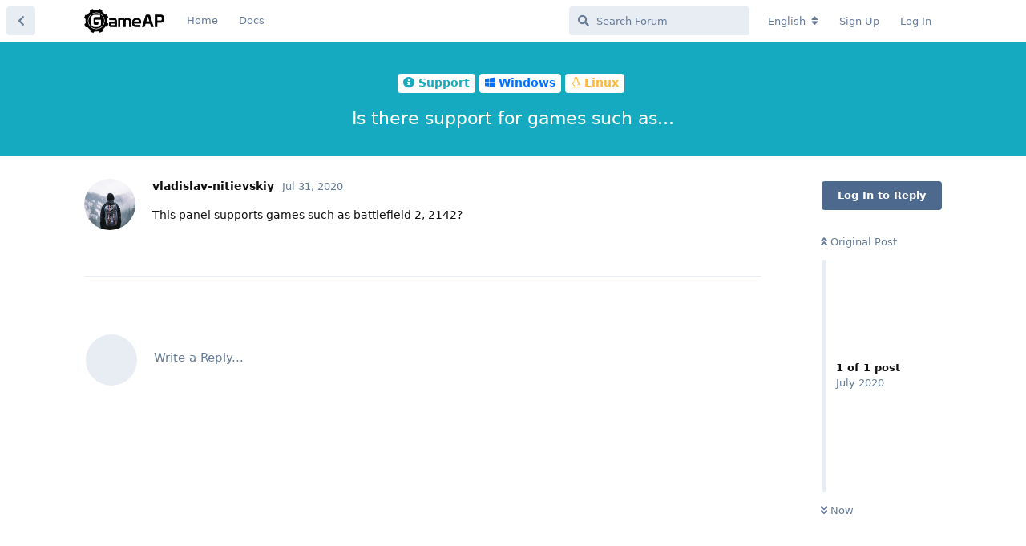

--- FILE ---
content_type: text/html; charset=utf-8
request_url: https://forum.gameap.ru/d/35-is-there-support-for-games-such-as
body_size: 4625
content:
<!doctype html>
<html  dir="ltr"        lang="en" >
    <head>
        <meta charset="utf-8">
        <title>Is there support for games such as... - GameAP Forum</title>

        <link rel="stylesheet" href="https://forum.gameap.ru/assets/forum.css?v=168be566">
<link rel="canonical" href="https://forum.gameap.ru/d/35-is-there-support-for-games-such-as">
<link rel="preload" href="https://forum.gameap.ru/assets/forum.css?v=168be566" as="style">
<link rel="preload" href="https://forum.gameap.ru/assets/forum.js?v=14bd0e40" as="script">
<link rel="preload" href="https://forum.gameap.ru/assets/forum-en.js?v=0efd8645" as="script">
<link rel="preload" href="https://forum.gameap.ru/assets/fonts/fa-solid-900.woff2" as="font" type="font/woff2" crossorigin="">
<link rel="preload" href="https://forum.gameap.ru/assets/fonts/fa-regular-400.woff2" as="font" type="font/woff2" crossorigin="">
<meta name="viewport" content="width=device-width, initial-scale=1, maximum-scale=1, minimum-scale=1">
<meta name="description" content="Game Admin Panel Forum">
<meta name="theme-color" content="#4D698E">
    </head>

    <body>
        <div id="app" class="App">

    <div id="app-navigation" class="App-navigation"></div>

    <div id="drawer" class="App-drawer">

        <header id="header" class="App-header">
            <div id="header-navigation" class="Header-navigation"></div>
            <div class="container">
                <div class="Header-title">
                    <a href="https://forum.gameap.ru" id="home-link">
                                                    <img src="https://forum.gameap.ru/assets/logo-em30ktgf.png" alt="GameAP Forum" class="Header-logo">
                                            </a>
                </div>
                <div id="header-primary" class="Header-primary"></div>
                <div id="header-secondary" class="Header-secondary"></div>
            </div>
        </header>

    </div>

    <main class="App-content">
        <div id="content"></div>

        <div id="flarum-loading" style="display: none">
    Loading...
</div>

<noscript>
    <div class="Alert">
        <div class="container">
            This site is best viewed in a modern browser with JavaScript enabled.
        </div>
    </div>
</noscript>

<div id="flarum-loading-error" style="display: none">
    <div class="Alert">
        <div class="container">
            Something went wrong while trying to load the full version of this site. Try hard-refreshing this page to fix the error.
        </div>
    </div>
</div>

<noscript id="flarum-content">
    <div class="container">
    <h1>Is there support for games such as...</h1>

    <div>
                    <article>
                                <div class="PostUser"><h3 class="PostUser-name">vladislav-nitievskiy</h3></div>
                <div class="Post-body">
                    <p>This panel supports games such as battlefield 2, 2142?</p>
                </div>
            </article>

            <hr>
            </div>

    
    </div>

</noscript>


        <div class="App-composer">
            <div class="container">
                <div id="composer"></div>
            </div>
        </div>
    </main>

</div>




        <div id="modal"></div>
        <div id="alerts"></div>

        <script>
            document.getElementById('flarum-loading').style.display = 'block';
            var flarum = {extensions: {}};
        </script>

        <script src="https://forum.gameap.ru/assets/forum.js?v=14bd0e40"></script>
<script src="https://forum.gameap.ru/assets/forum-en.js?v=0efd8645"></script>

        <script id="flarum-json-payload" type="application/json">{"resources":[{"type":"forums","id":"1","attributes":{"title":"GameAP Forum","description":"Game Admin Panel Forum","showLanguageSelector":true,"baseUrl":"https:\/\/forum.gameap.ru","basePath":"","baseOrigin":"https:\/\/forum.gameap.ru","debug":false,"apiUrl":"https:\/\/forum.gameap.ru\/api","welcomeTitle":"Welcome to GameAP Forum","welcomeMessage":"Welcome to GameAP Community Discussion ","themePrimaryColor":"#4D698E","themeSecondaryColor":"#4D698E","logoUrl":"https:\/\/forum.gameap.ru\/assets\/logo-em30ktgf.png","faviconUrl":null,"headerHtml":"","footerHtml":null,"allowSignUp":true,"defaultRoute":"\/categories","canViewForum":true,"canStartDiscussion":false,"canSearchUsers":false,"canCreateAccessToken":false,"canModerateAccessTokens":false,"assetsBaseUrl":"https:\/\/forum.gameap.ru\/assets","canViewFlags":false,"guidelinesUrl":null,"canBypassTagCounts":false,"minPrimaryTags":"1","maxPrimaryTags":"1","minSecondaryTags":"0","maxSecondaryTags":"3","hCaptchaDarkMode":false,"postWithoutHCaptcha":false,"fof-upload.canUpload":false,"fof-upload.canDownload":true,"fof-upload.composerButtonVisiblity":"both","fof-socialprofile.allow_external_favicons":true,"fof-oauth":[{"name":"discord","icon":"fab fa-discord","priority":0},null,{"name":"github","icon":"fab fa-github","priority":0},null,{"name":"twitter","icon":"fab fa-twitter","priority":0},{"name":"google","icon":"fab fa-google","priority":0},null],"fof-oauth.only_icons":false,"fof-oauth.popupWidth":580,"fof-oauth.popupHeight":400,"fof-oauth.fullscreenPopup":true,"fof-discussion-language.composerLocaleDefault":false,"fof-discussion-language.showAnyLangOpt":true,"fof-discussion-language.useLocaleForTagsPageLastDiscussion":false,"allowUsernameMentionFormat":true,"massControls":false,"canHideDiscussionsSometime":false,"canDeleteDiscussionsSometime":false,"canLockDiscussionsSometime":false,"canStickyDiscussionsSometime":false,"canTagDiscussionsSometime":false,"categories.keepTagsNav":true,"categories.fullPageDesktop":false,"categories.compactMobile":false,"categories.parentRemoveIcon":false,"categories.parentRemoveDescription":false,"categories.parentRemoveStats":false,"categories.parentRemoveLastDiscussion":false,"categories.childBareIcon":false},"relationships":{"groups":{"data":[{"type":"groups","id":"1"},{"type":"groups","id":"2"},{"type":"groups","id":"3"},{"type":"groups","id":"4"}]},"tags":{"data":[{"type":"tags","id":"1"},{"type":"tags","id":"2"},{"type":"tags","id":"3"},{"type":"tags","id":"5"},{"type":"tags","id":"11"},{"type":"tags","id":"8"},{"type":"tags","id":"12"}]},"links":{"data":[{"type":"links","id":"1"},{"type":"links","id":"2"}]},"discussionLanguages":{"data":[{"type":"discussion-languages","id":"any"},{"type":"discussion-languages","id":"1"},{"type":"discussion-languages","id":"2"}]}}},{"type":"groups","id":"1","attributes":{"nameSingular":"Admin","namePlural":"Admins","color":"#B72A2A","icon":"fas fa-wrench","isHidden":0}},{"type":"groups","id":"2","attributes":{"nameSingular":"Guest","namePlural":"Guests","color":null,"icon":null,"isHidden":0}},{"type":"groups","id":"3","attributes":{"nameSingular":"Member","namePlural":"Members","color":null,"icon":null,"isHidden":0}},{"type":"groups","id":"4","attributes":{"nameSingular":"Mod","namePlural":"Mods","color":"#80349E","icon":"fas fa-bolt","isHidden":0}},{"type":"tags","id":"1","attributes":{"name":"General","description":null,"slug":"general","color":"#888","backgroundUrl":null,"backgroundMode":null,"icon":null,"discussionCount":29,"position":0,"defaultSort":null,"isChild":false,"isHidden":false,"lastPostedAt":"2024-09-11T17:39:47+00:00","canStartDiscussion":false,"canAddToDiscussion":false,"localisedLastDiscussion":{"":{"id":8,"at":1726076387,"user_id":1108,"title":"\u0423\u0441\u0442\u0430\u043d\u043e\u0432\u043a\u0430 \u043f\u0430\u043d\u0435\u043b\u0438"},"1":{"id":1076,"at":1733402674,"user_id":1120,"title":""},"2":{"id":1073,"at":1712337376,"user_id":1089,"title":"\u043e\u0448\u0438\u0431\u043a\u0430 \u0443\u0441\u0442\u0430\u043d\u043e\u0432\u043a\u0438 \u043f\u0430\u043d\u0435\u043b\u0438"}},"postCount":46}},{"type":"tags","id":"2","attributes":{"name":"Support","description":"Get help installation, setting up,  using, GameAP Daemon installation.","slug":"support","color":"#15aabf","backgroundUrl":null,"backgroundMode":null,"icon":"fas fa-info-circle","discussionCount":61,"position":1,"defaultSort":null,"isChild":false,"isHidden":false,"lastPostedAt":"2024-09-07T23:17:33+00:00","canStartDiscussion":false,"canAddToDiscussion":false,"localisedLastDiscussion":{"":{"id":102,"at":1684237892,"user_id":1,"title":"I cant start any game server"},"1":{"id":1074,"at":1723525362,"user_id":1101,"title":"Installing daemon in vps arm64"},"2":{"id":1075,"at":1725751053,"user_id":1102,"title":"unable to install it"}},"postCount":45}},{"type":"tags","id":"3","attributes":{"name":"Dev","description":"Development. Building modules, extensions, themes.","slug":"dev","color":"","backgroundUrl":null,"backgroundMode":null,"icon":"fas fa-code","discussionCount":0,"position":3,"defaultSort":null,"isChild":false,"isHidden":false,"lastPostedAt":"2021-04-22T10:34:36+00:00","canStartDiscussion":false,"canAddToDiscussion":false,"localisedLastDiscussion":[],"postCount":0}},{"type":"tags","id":"5","attributes":{"name":"Resources","description":"GameAP Related resources, modules, themes, services.","slug":"resources","color":"#8c3030","backgroundUrl":null,"backgroundMode":null,"icon":"fas fa-archive","discussionCount":0,"position":2,"defaultSort":null,"isChild":false,"isHidden":false,"lastPostedAt":"2021-10-06T13:36:10+00:00","canStartDiscussion":false,"canAddToDiscussion":false,"localisedLastDiscussion":{"":{"id":828,"at":1673246573,"user_id":729,"title":""},"1":{"id":1006,"at":1684941995,"user_id":911,"title":"https:\/\/www.healthapnews.com\/regen-cbd-gummies\/"}},"postCount":0}},{"type":"tags","id":"11","attributes":{"name":"Windows","description":"","slug":"windows","color":"#0072ff","backgroundUrl":null,"backgroundMode":null,"icon":"fab fa-windows","discussionCount":2,"position":null,"defaultSort":null,"isChild":false,"isHidden":false,"lastPostedAt":"2024-09-07T23:17:33+00:00","canStartDiscussion":false,"canAddToDiscussion":false,"localisedLastDiscussion":{"":{"id":102,"at":1684237892,"user_id":1,"title":"I cant start any game server"},"1":{"id":1054,"at":1690463833,"user_id":963,"title":"Installing Minecraft on Windows"},"2":{"id":1075,"at":1725751053,"user_id":1102,"title":"unable to install it"}},"postCount":8}},{"type":"tags","id":"8","attributes":{"name":"Solved","description":"Solved","slug":"solved","color":"#6dbb3e","backgroundUrl":null,"backgroundMode":null,"icon":"fas fa-check","discussionCount":0,"position":null,"defaultSort":null,"isChild":false,"isHidden":false,"lastPostedAt":"2022-01-05T00:14:04+00:00","canStartDiscussion":false,"canAddToDiscussion":false,"localisedLastDiscussion":{"1":{"id":1037,"at":1687943838,"user_id":940,"title":"Anatomy One CBD Gummies"},"2":{"id":1027,"at":1687257064,"user_id":932,"title":"Exam Topics Free: Study Efficiently, Perform Exceptionally"}},"postCount":0}},{"type":"tags","id":"12","attributes":{"name":"Linux","description":"","slug":"linux","color":"#ffb632","backgroundUrl":null,"backgroundMode":null,"icon":"fab fa-linux","discussionCount":0,"position":null,"defaultSort":null,"isChild":false,"isHidden":false,"lastPostedAt":"2022-11-10T21:18:16+00:00","canStartDiscussion":false,"canAddToDiscussion":false,"localisedLastDiscussion":{"":{"id":878,"at":1673690196,"user_id":778,"title":""},"1":{"id":1040,"at":1688124388,"user_id":943,"title":"MyLifeCBDGummies"}},"postCount":0}},{"type":"links","id":"1","attributes":{"id":1,"title":"Docs","icon":null,"url":"https:\/\/docs.gameap.ru","position":1,"isInternal":false,"isNewtab":false,"useRelMe":0,"isChild":false,"visibility":"everyone"}},{"type":"links","id":"2","attributes":{"id":2,"title":"Home","icon":null,"url":"https:\/\/gameap.ru\/en","position":0,"isInternal":false,"isNewtab":false,"useRelMe":0,"isChild":false,"visibility":"everyone"}},{"type":"discussion-languages","id":"any","attributes":{"code":"any","country":null,"name":"Any Language","emoji":null}},{"type":"discussion-languages","id":"1","attributes":{"code":"en","country":"GB","name":"English","emoji":"\ud83c\uddec\ud83c\udde7"}},{"type":"discussion-languages","id":"2","attributes":{"code":"ru","country":"RU","name":"Russian","emoji":"\ud83c\uddf7\ud83c\uddfa"}}],"session":{"userId":0,"csrfToken":"a30mVycR3dj9uVT96eHHyJGWesKpO7J7Gb246FZG"},"locales":{"en":"English","ru":"\u0420\u0443\u0441\u0441\u043a\u0438\u0439"},"locale":"en","ralkage-hcaptcha.credentials.site":"e4a1346c-6e0f-40c7-8a8c-d7e6228a868c","ralkage-hcaptcha.type":"","fof-socialprofile.test":null,"apiDocument":{"data":{"type":"discussions","id":"35","attributes":{"title":"Is there support for games such as...","slug":"35-is-there-support-for-games-such-as","commentCount":1,"participantCount":1,"createdAt":"2020-07-31T12:23:54+00:00","lastPostedAt":"2020-07-31T12:23:54+00:00","lastPostNumber":1,"canReply":false,"canRename":false,"canDelete":false,"canHide":false,"isApproved":true,"canTag":false,"canChangeLanguage":false,"subscription":null,"isSticky":false,"canSticky":false,"isLocked":false,"canLock":false},"relationships":{"user":{"data":{"type":"users","id":"26"}},"posts":{"data":[{"type":"posts","id":"214"}]},"tags":{"data":[{"type":"tags","id":"2"},{"type":"tags","id":"11"},{"type":"tags","id":"12"}]}}},"included":[{"type":"users","id":"26","attributes":{"username":"vladislav-nitievskiy","displayName":"vladislav-nitievskiy","avatarUrl":"https:\/\/forum.gameap.ru\/assets\/avatars\/bv0PcrdJX5nAuowa.png","slug":"vladislav-nitievskiy","joinTime":"2020-07-31T12:20:19+00:00","discussionCount":1,"commentCount":1,"canEdit":false,"canEditCredentials":false,"canEditGroups":false,"canDelete":false,"lastSeenAt":"2021-02-28T15:09:15+00:00","canSuspend":false,"canSpamblock":false,"fof-upload-uploadCountCurrent":null,"fof-upload-uploadCountAll":null,"canViewSocialProfile":false,"isBanned":false,"canBanIP":false},"relationships":{"groups":{"data":[]}}},{"type":"posts","id":"214","attributes":{"number":1,"createdAt":"2020-07-31T12:23:54+00:00","contentType":"comment","contentHtml":"\u003Cp\u003EThis panel supports games such as battlefield 2, 2142?\u003C\/p\u003E","renderFailed":false,"canEdit":false,"canDelete":false,"canHide":false,"mentionedByCount":0,"canFlag":false,"isApproved":true,"canApprove":false,"canBanIP":false,"canLike":false,"likesCount":0},"relationships":{"discussion":{"data":{"type":"discussions","id":"35"}},"user":{"data":{"type":"users","id":"26"}},"mentionedBy":{"data":[]},"likes":{"data":[]}}},{"type":"tags","id":"2","attributes":{"name":"Support","description":"Get help installation, setting up,  using, GameAP Daemon installation.","slug":"support","color":"#15aabf","backgroundUrl":null,"backgroundMode":null,"icon":"fas fa-info-circle","discussionCount":61,"position":1,"defaultSort":null,"isChild":false,"isHidden":false,"lastPostedAt":"2024-09-07T23:17:33+00:00","canStartDiscussion":false,"canAddToDiscussion":false,"localisedLastDiscussion":{"":{"id":102,"at":1684237892,"user_id":1,"title":"I cant start any game server"},"1":{"id":1074,"at":1723525362,"user_id":1101,"title":"Installing daemon in vps arm64"},"2":{"id":1075,"at":1725751053,"user_id":1102,"title":"unable to install it"}},"postCount":45}},{"type":"tags","id":"11","attributes":{"name":"Windows","description":"","slug":"windows","color":"#0072ff","backgroundUrl":null,"backgroundMode":null,"icon":"fab fa-windows","discussionCount":2,"position":null,"defaultSort":null,"isChild":false,"isHidden":false,"lastPostedAt":"2024-09-07T23:17:33+00:00","canStartDiscussion":false,"canAddToDiscussion":false,"localisedLastDiscussion":{"":{"id":102,"at":1684237892,"user_id":1,"title":"I cant start any game server"},"1":{"id":1054,"at":1690463833,"user_id":963,"title":"Installing Minecraft on Windows"},"2":{"id":1075,"at":1725751053,"user_id":1102,"title":"unable to install it"}},"postCount":8}},{"type":"tags","id":"12","attributes":{"name":"Linux","description":"","slug":"linux","color":"#ffb632","backgroundUrl":null,"backgroundMode":null,"icon":"fab fa-linux","discussionCount":0,"position":null,"defaultSort":null,"isChild":false,"isHidden":false,"lastPostedAt":"2022-11-10T21:18:16+00:00","canStartDiscussion":false,"canAddToDiscussion":false,"localisedLastDiscussion":{"":{"id":878,"at":1673690196,"user_id":778,"title":""},"1":{"id":1040,"at":1688124388,"user_id":943,"title":"MyLifeCBDGummies"}},"postCount":0}}]}}</script>

        <script>
            const data = JSON.parse(document.getElementById('flarum-json-payload').textContent);
            document.getElementById('flarum-loading').style.display = 'none';

            try {
                flarum.core.app.load(data);
                flarum.core.app.bootExtensions(flarum.extensions);
                flarum.core.app.boot();
            } catch (e) {
                var error = document.getElementById('flarum-loading-error');
                error.innerHTML += document.getElementById('flarum-content').textContent;
                error.style.display = 'block';
                throw e;
            }
        </script>

        
    </body>
</html>
